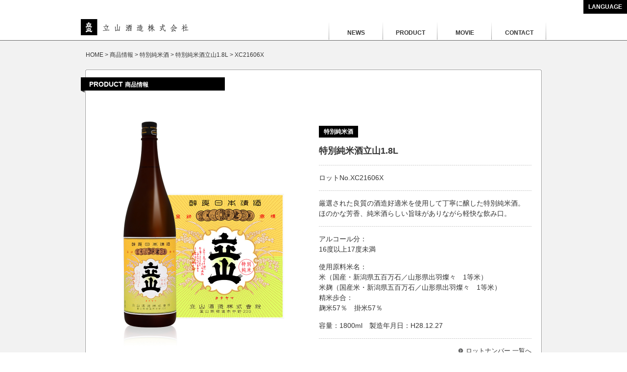

--- FILE ---
content_type: text/html; charset=UTF-8
request_url: https://www.sake-tateyama.com/product/xc21606x/
body_size: 5456
content:
<!DOCTYPE html PUBLIC "-//W3C//DTD XHTML 1.0 Transitional//EN" "http://www.w3.org/TR/xhtml1/DTD/xhtml1-transitional.dtd">
<html xmlns="http://www.w3.org/1999/xhtml" xml:lang="ja" lang="ja">
<head>
<meta http-equiv="Content-Type" content="text/html;charset=UTF-8" />
<meta name="viewport" content="width=1024px" />
<meta name="format-detection" content="telephone=no">
<meta name="SKYPE_TOOLBAR" content="SKYPE_TOOLBAR_PARSER_COMPATIBLE" />
<title>XC21606X | 立山酒造株式会社 TATEYAMA BREWING &#8211; Official Site &#8211;</title>
<link rel="stylesheet" href="https://www.sake-tateyama.com/wp-content/themes/sake-tateyama-com/style.css" type="text/css" />
<link rel="shortcut icon" href="https://www.sake-tateyama.com/wp-content/themes/sake-tateyama-com/img/tateyama_favicon.ico" />
<link rel="apple-touch-icon-precomposed" href="https://www.sake-tateyama.com/wp-content/themes/sake-tateyama-com/img/tateyama_sp_icon.png" />
<link rel="alternate" hreflang="ja" href="http://www.sake-tateyama.com/" />
<link rel="alternate" hreflang="en" href="http://www.sake-tateyama.com/en/" />
<link rel="alternate" hreflang="fr" href="http://www.sake-tateyama.com/fr/" />

<!-- All in One SEO Pack 2.3.4.2 by Michael Torbert of Semper Fi Web Design[-1,-1] -->
<link rel="author" href="https://plus.google.com/113672562508132953637/" />
<meta name="description" itemprop="description" content="アルコール分： 16度以上17度未満 使用原料米名： 米（国産・新潟県五百万石／山形県出羽燦々　1等米） 米麹（国産米・新潟県五百万石／山形県出羽燦々　1等米） 精米歩合： 麹米57％　掛米57％ 容量：1800ml　製造年月日：H28.12.27" />

<link rel="canonical" href="https://www.sake-tateyama.com/product/xc21606x/" />
<!-- /all in one seo pack -->
<link rel="alternate" type="application/rss+xml" title="立山酒造株式会社 TATEYAMA BREWING - Official Site - &raquo; XC21606X のコメントのフィード" href="https://www.sake-tateyama.com/product/xc21606x/feed/" />
<script type='text/javascript' src='https://ajax.googleapis.com/ajax/libs/jquery/1.8.1/jquery.min.js?ver=1.8.1'></script>
<link rel='https://api.w.org/' href='https://www.sake-tateyama.com/wp-json/' />
<link rel='prev' title='XA11706Y' href='https://www.sake-tateyama.com/product/xa11706y/' />
<link rel='next' title='XC21606Y' href='https://www.sake-tateyama.com/product/xc21606y/' />
<link rel='shortlink' href='https://www.sake-tateyama.com/?p=10346' />
<link rel="alternate" type="application/json+oembed" href="https://www.sake-tateyama.com/wp-json/oembed/1.0/embed?url=https%3A%2F%2Fwww.sake-tateyama.com%2Fproduct%2Fxc21606x%2F" />
<link rel="alternate" type="text/xml+oembed" href="https://www.sake-tateyama.com/wp-json/oembed/1.0/embed?url=https%3A%2F%2Fwww.sake-tateyama.com%2Fproduct%2Fxc21606x%2F&#038;format=xml" />
<link rel="alternate" media="handheld" type="text/html" href="https://www.sake-tateyama.com/product/xc21606x/" />
<script type="text/javascript">
var renderInvisibleReCaptcha = function() {

    for (var i = 0; i < document.forms.length; ++i) {
        var form = document.forms[i];
        var holder = form.querySelector('.inv-recaptcha-holder');

        if (null === holder) continue;
		holder.innerHTML = '';

         (function(frm){
			var cf7SubmitElm = frm.querySelector('.wpcf7-submit');
            var holderId = grecaptcha.render(holder,{
                'sitekey': '6Ld1-R0kAAAAAIqXTI98m6FWaMsjfhMfZECRgIbT', 'size': 'invisible', 'badge' : 'bottomright',
                'callback' : function (recaptchaToken) {
					if((null !== cf7SubmitElm) && (typeof jQuery != 'undefined')){jQuery(frm).submit();grecaptcha.reset(holderId);return;}
					 HTMLFormElement.prototype.submit.call(frm);
                },
                'expired-callback' : function(){grecaptcha.reset(holderId);}
            });

			if(null !== cf7SubmitElm && (typeof jQuery != 'undefined') ){
				jQuery(cf7SubmitElm).off('click').on('click', function(clickEvt){
					clickEvt.preventDefault();
					grecaptcha.execute(holderId);
				});
			}
			else
			{
				frm.onsubmit = function (evt){evt.preventDefault();grecaptcha.execute(holderId);};
			}


        })(form);
    }
};
</script><script src="https://www.google.com/recaptcha/api.js?onload=renderInvisibleReCaptcha&render=explicit" async defer></script><!-- Google tag (gtag.js) -->
<script async src="https://www.googletagmanager.com/gtag/js?id=G-5RD87EJ706"></script>
<script>
  window.dataLayer = window.dataLayer || [];
  function gtag(){dataLayer.push(arguments);}
  gtag('js', new Date());

  gtag('config', 'G-5RD87EJ706');
  gtag('config', 'UA-72578394-1');
</script>
<script type="text/javascript" src="https://www.sake-tateyama.com/wp-content/themes/sake-tateyama-com/js/scrolllink.js"></script>

</head>
<body class="single single-product postid-10346" style="-webkit-text-size-adjust:none">
<div id="container"><!-- footer.phpで閉じる-->

<noscript><div id="header-alert-main" class="text-small"><div id="header-alert-inner">JavaScriptが動作していないようです。一部の機能が正しく表示されません。<br />ブラウザー設定（ツール&gt;インターネットオプションなど）よりJavaScriptを有効にしてください。</div></div></noscript> 
<div class="clearfix">
<div class="header-menu-right text-small">
<div class="accordion">
<div class="ac-content">
<label for="ac-cap1">LANGUAGE</label>
<input id="ac-cap1" type="checkbox">
<div class="ac-cont">
<a href="https://www.sake-tateyama.com/">日本語</a>
<a href="https://www.sake-tateyama.com/en/">English</a>
<!--<a href="#">CHINESE (Traditional)</a>-->
</div>
<!--ac-content--></div>
<!--accordion--></div>
</div>
</div>

<!-- headerここから -->
<div id="header">

<div id="header-main">
<div id="header-inner" class="clearfix">
<!--ロゴとメニューここから-->
<div class="header-logo"><a href="https://www.sake-tateyama.com"><img src="https://www.sake-tateyama.com/wp-content/themes/sake-tateyama-com/img/header_tateyamabrewingX2.png" width="220" height="33" alt="立山酒造株式会社" /></a></div>

<div class="header-menu">
<div class="menu-headermenu-container">
<ul>
<li class="menu-item-45"><a href="https://www.sake-tateyama.com/news/">NEWS</a></li>
<li class="menu-item-46"><a href="https://www.sake-tateyama.com/product/">PRODUCT</a></li>
<li class="menu-item-49"><a href="https://www.sake-tateyama.com/movie/">MOVIE</a></li>
<li class="menu-item-48"><a href="https://www.sake-tateyama.com/contactus/">CONTACT</a></li>
</ul>
</div><!-- class=menu-headermenu-container-->
</div><!-- class=header-menu textnormal-->

<!--ロゴとメニューここまで-->
</div><!-- id=header-inner-->
</div><!-- id=header-main-->

<div class="grayline"><p>&nbsp;</p></div>

</div><!-- id=header-->
<!-- headerここまで -->
<div id="wrap">
<div id="bg-gray">

<div id="contetns930-center" class="padding-20">
<!--パンくずリストここから-->
<div class="breadcrumb text-small">
<!-- Breadcrumb NavXT 5.4.0 -->
<a title="立山酒造株式会社 TATEYAMA BREWING - Official Site -" href="https://www.sake-tateyama.com" class="home">HOME</a> &gt; <span property="itemListElement" typeof="ListItem"><a property="item" typeof="WebPage" title="商品情報" href="https://www.sake-tateyama.com/product/" class="post post-product-archive"><span property="name">商品情報</span></a><meta property="position" content="2"></span> &gt; <span property="itemListElement" typeof="ListItem"><a property="item" typeof="WebPage" title="特別純米酒" href="https://www.sake-tateyama.com/product_category/tokubetsujyunmai/" class="taxonomy product_category"><span property="name">特別純米酒</span></a><meta property="position" content="3"></span> &gt; <span property="itemListElement" typeof="ListItem"><a property="item" typeof="WebPage" title="特別純米酒立山1.8L" href="https://www.sake-tateyama.com/product_category/tj-tateyama1800/" class="taxonomy product_category"><span property="name">特別純米酒立山1.8L</span></a><meta property="position" content="4"></span> &gt; <span property="itemListElement" typeof="ListItem"><span property="name">XC21606X</span><meta property="position" content="5"></span></div>
<!--パンくずリストここまで-->
</div>

<div id="contetns950-center">
<div id="contens-window-942">
<div class="contents-window-942-top"><div class="tabtitle"><span class="text-normal">PRODUCT </span><span class="text-small">商品情報</span></div></div>
<div class="contens-window-942-bg">

<div class="space-margin-height-58"></div>

<div id="productmore-main">
<div id="contetns910-center" class="clearfix">

<!--商品写真ここから-->
<div class="productmore-left">

<img src="https://www.sake-tateyama.com/wp-content/themes/sake-tateyama-com/img/main_product-019-1X2.jpg" alt="特別純米酒立山1.8L" width="388" height="461" />
</div><!-- class=productmore-left -->
<!--商品写真ここまで-->

<!--商品情報ここから-->
<div class="productmore-right">

<div class="contetns434">

<p class="black-category-title-nomargin"><span class="black-category-name">特別純米酒</span></p>

<h2 class="text18 bold padding-top20">特別純米酒立山1.8L</h2>

<div class="dotline margin15"><p>&nbsp;</p></div>
<p class="text-normal">ロットNo.XC21606X</p>
<div class="dotline margin15"><p>&nbsp;</p></div>

<p class="text-normal">厳選された良質の酒造好適米を使用して丁寧に醸した特別純米酒。<br />
ほのかな芳香、純米酒らしい旨味がありながら軽快な飲み口。
</p>

<div class="dotline margin15"><p>&nbsp;</p></div>

<div class="contents-text">
<p>アルコール分：<br />
16度以上17度未満</p>
<p>使用原料米名：<br />
米（国産・新潟県五百万石／山形県出羽燦々　1等米）<br />
米麹（国産米・新潟県五百万石／山形県出羽燦々　1等米）<br />
精米歩合：<br />
麹米57％　掛米57％</p>
<p>容量：1800ml　製造年月日：H28.12.27</p>
</div>

<div class="dotline margin-bottom15"><p>&nbsp;</p></div>
<div class="right-text"><a href="https://www.sake-tateyama.com/product_category/tj-tateyama1800/" class="arrow">ロットナンバー 一覧へ</a></div>


</div><!-- class=contetns434 -->

</div><!-- class=qualitylist-left -->
<!--商品情報ここまで-->

</div><!-- id=contetns910-center -->
</div><!-- id=productmore-main -->

<div id="productmore-link">
<div id="contetns910-center">

<div class="lightgrayline890 margin15-23"><p>&nbsp;</p></div>

<p class="black-category-title-nomargin padding-bottom24"><span class="black-category-name">特別純米酒</span></p>

<div class="product-link-area clearfix">

<!--パーツここから-->
<div class="product-link-left">
<a href="https://www.sake-tateyama.com/product_category/tj-tateyama1800/">
<div class="product-link-waku">
<div class="product-link-image"><img src="https://www.sake-tateyama.com/wp-content/uploads/2016/11/product-019x2.png" width="187" height="212" /></div>
<p class="product-link-name">特別純米酒立山1.8L</p>
</div><!-- class=product-link-waku -->
</a>
</div><!-- class=product-link-left -->
<!--パーツここまで-->
<!--パーツここから-->
<div class="product-link-left">
<a href="https://www.sake-tateyama.com/product_category/tj-tateyama720/">
<div class="product-link-waku">
<div class="product-link-image"><img src="https://www.sake-tateyama.com/wp-content/uploads/2016/11/product-020x2.png" width="187" height="212" /></div>
<p class="product-link-name">特別純米酒立山720ml</p>
</div><!-- class=product-link-waku -->
</a>
</div><!-- class=product-link-left -->
<!--パーツここまで-->
<!--パーツここから-->
<div class="product-link-left">
<a href="https://www.sake-tateyama.com/product_category/tj-tateyama300/">
<div class="product-link-waku">
<div class="product-link-image"><img src="https://www.sake-tateyama.com/wp-content/uploads/2016/11/product-021x2.png" width="187" height="212" /></div>
<p class="product-link-name">特別純米酒立山300ml</p>
</div><!-- class=product-link-waku -->
</a>
</div><!-- class=product-link-left -->
<!--パーツここまで-->
<!--パーツここから-->
<div class="product-link-left">
<a href="https://www.sake-tateyama.com/product_category/namachozo-tj-tateyama1800/">
<div class="product-link-waku">
<div class="product-link-image"><img src="https://www.sake-tateyama.com/wp-content/uploads/2017/06/product-022x2.png" width="187" height="212" /></div>
<p class="product-link-name">生貯蔵特別純米酒立山1.8L</p>
</div><!-- class=product-link-waku -->
</a>
</div><!-- class=product-link-left -->
<!--パーツここまで-->
<!--パーツここから-->
<div class="product-link-left">
<a href="https://www.sake-tateyama.com/product_category/namachozo-tj-tateyama720/">
<div class="product-link-waku">
<div class="product-link-image"><img src="https://www.sake-tateyama.com/wp-content/uploads/2017/06/product-023x2.png" width="187" height="212" /></div>
<p class="product-link-name">生貯蔵特別純米酒立山720ml</p>
</div><!-- class=product-link-waku -->
</a>
</div><!-- class=product-link-left -->
<!--パーツここまで-->
<!--パーツここから-->
<div class="product-link-left">
<a href="https://www.sake-tateyama.com/product_category/nigorizake-tj-tateyama1800/">
<div class="product-link-waku">
<div class="product-link-image"><img src="https://www.sake-tateyama.com/wp-content/uploads/2016/11/product-024x2.png" width="187" height="212" /></div>
<p class="product-link-name">にごり酒特別純米酒立山1.8L</p>
</div><!-- class=product-link-waku -->
</a>
</div><!-- class=product-link-left -->
<!--パーツここまで-->
<!--パーツここから-->
<div class="product-link-left">
<a href="https://www.sake-tateyama.com/product_category/nigorizake-tj-tateyama720/">
<div class="product-link-waku">
<div class="product-link-image"><img src="https://www.sake-tateyama.com/wp-content/uploads/2016/11/product-025x2.png" width="187" height="212" /></div>
<p class="product-link-name">にごり酒特別純米酒立山720ml</p>
</div><!-- class=product-link-waku -->
</a>
</div><!-- class=product-link-left -->
<!--パーツここまで-->
<!--パーツここから-->
<div class="product-link-left">
<a href="https://www.sake-tateyama.com/product_category/tateyama-unfiltered-tjg1800/">
<div class="product-link-waku">
<div class="product-link-image"><img src="https://www.sake-tateyama.com/wp-content/uploads/2017/02/product-026x2.png" width="187" height="212" /></div>
<p class="product-link-name">立山無濾過特別純米生原酒1.8L</p>
</div><!-- class=product-link-waku -->
</a>
</div><!-- class=product-link-left -->
<!--パーツここまで-->
<!--パーツここから-->
<div class="product-link-left">
<a href="https://www.sake-tateyama.com/product_category/tateyama-unfiltered-tjg720/">
<div class="product-link-waku">
<div class="product-link-image"><img src="https://www.sake-tateyama.com/wp-content/uploads/2017/02/product-027x2.png" width="187" height="212" /></div>
<p class="product-link-name">立山無濾過特別純米生原酒720ml</p>
</div><!-- class=product-link-waku -->
</a>
</div><!-- class=product-link-left -->
<!--パーツここまで-->

</div><!-- class=product-link-area -->

</div><!-- id=contetns910-center -->
</div><!-- id=productmore-link -->


</div><!-- id=contens-window-942-bg -->
<div class="contents-window-942-bottom">&nbsp;</div>

</div><!-- id=contens-window-942 -->
</div><!-- id=contetns950-center -->


</div><!-- id=bg-gray -->

</div><!-- id=wrap -->

<div id="footer-gotopagetop-area">
<div id="footer-934-center">

<div class="clearfix">
<p class="backtotop text-ssmall floot-right"><a href="#container">GO TO PAGE TOP</a></p>
</div>

</div><!--id=footer-934-center-->
</div><!--id=footer-gotopagetop-area-->

<!-- フッターメニューここから -->
<div id="footer-934-center" class="clearfix">
<div class="menu-footermenu-container"><ul id="menu-footermenu" class="menu"><li id="menu-item-8180" class="menu-home menu-item menu-item-type-custom menu-item-object-custom menu-item-home menu-item-8180"><a href="https://www.sake-tateyama.com/">ホーム</a></li>
<li id="menu-item-8183" class="menu-news menu-item menu-item-type-custom menu-item-object-custom menu-item-8183"><a href="https://www.sake-tateyama.com/news/">新着情報</a></li>
<li id="menu-item-8181" class="menu-product menu-item menu-item-type-custom menu-item-object-custom menu-item-8181"><a href="https://www.sake-tateyama.com/product/">商品情報</a></li>
<li id="menu-item-9148" class="menu-movie menu-item menu-item-type-custom menu-item-object-custom menu-item-9148"><a href="https://www.sake-tateyama.com/movie/">動画</a></li>
<li id="menu-item-9818" class="menu-contact menu-item menu-item-type-post_type menu-item-object-page menu-item-9818"><a href="https://www.sake-tateyama.com/contactus/">お問い合わせ</a></li>
<li id="menu-item-9819" class="menu-privacypolicy menu-item menu-item-type-post_type menu-item-object-page menu-item-9819"><a href="https://www.sake-tateyama.com/privacy-policy/">個人情報保護方針</a></li>
<li id="menu-item-9820" class="menu-regulations menu-item menu-item-type-post_type menu-item-object-page menu-item-9820"><a href="https://www.sake-tateyama.com/regulations/">利用規約</a></li>
</ul></div></div><!--id=footer-934-center-->
<!-- フッターメニューここまで -->

<!-- フッターメニューサブカテゴリーここから -->
<div id="menu-footer-sub-menu" class="clearfix">

<div class="footer-sub-menu-01-185">&nbsp;</div>
<div class="footer-sub-menu-02-210">
<div class="menu-footersubmenu01-container"><ul id="menu-footersubmenu01" class="menu"><li id="menu-item-8184" class="menu-item menu-item-type-taxonomy menu-item-object-product_category menu-item-8184"><a href="https://www.sake-tateyama.com/product_category/daiginjyou/">大吟醸</a></li>
<li id="menu-item-9142" class="menu-item menu-item-type-taxonomy menu-item-object-product_category menu-item-9142"><a href="https://www.sake-tateyama.com/product_category/jyunmaidaiginjyou/">純米大吟醸</a></li>
<li id="menu-item-9143" class="menu-item menu-item-type-taxonomy menu-item-object-product_category menu-item-9143"><a href="https://www.sake-tateyama.com/product_category/ginjyou/">吟醸</a></li>
<li id="menu-item-9144" class="menu-item menu-item-type-taxonomy menu-item-object-product_category menu-item-9144"><a href="https://www.sake-tateyama.com/product_category/jyunmaiginjyou-moto/">純米吟醸</a></li>
<li id="menu-item-9145" class="menu-item menu-item-type-taxonomy menu-item-object-product_category current-product-ancestor current-menu-parent current-product-parent menu-item-9145"><a href="https://www.sake-tateyama.com/product_category/tokubetsujyunmai/">特別純米酒</a></li>
<li id="menu-item-9138" class="menu-item menu-item-type-taxonomy menu-item-object-product_category menu-item-9138"><a href="https://www.sake-tateyama.com/product_category/tokubetsuhonjyouzou/">特別本醸造</a></li>
<li id="menu-item-9139" class="menu-item menu-item-type-taxonomy menu-item-object-product_category menu-item-9139"><a href="https://www.sake-tateyama.com/product_category/honjyouzou/">本醸造</a></li>
<li id="menu-item-9141" class="menu-item menu-item-type-taxonomy menu-item-object-product_category menu-item-9141"><a href="https://www.sake-tateyama.com/product_category/ume/">梅酒</a></li>
</ul></div></div>
<div class="footer-sub-menu-03-75">&nbsp;</div>
<div class="footer-sub-menu-04-125"></div>

<div class="footer-sub-menu-05-335">&nbsp;</div>

</div><!--id=menu-footer-sub-menu-->
<!-- フッターメニューサブカテゴリーここまで -->

<!-- フッター情報ここから -->
<div id="footer-934-center">

<div class="footer-company-area clearfix">

<div class="fca-left">
<div class="fca-left-inner">
<div class="footer-logo"><img src="https://www.sake-tateyama.com/wp-content/themes/sake-tateyama-com/img/header_tateyamabrewingX2.png" width="220" height="33" alt="立山酒造株式会社" /></div>
<p class="footer-infotext text-small">
〒939-1322　富山県砺波市中野217<br />
TEL：0763-33-3330　FAX：0763-33-3585<br />
https://www.sake-tateyama.com</p>
</div>
</div>

<div class="fca-right">
<div class="fca-right-inner">
<!-- フッターQRコードここから -->
<div id="footer-qr-area" class="clearfix">
<div class="footer-qr-left"></div>
<div class="footer-qr-right text-small"><p class="footer-qr-mobiletext"><span class="bold">Mobile Site</span><br />
https://www.sake-tateyama.com<br />
スマートフォン・携帯電話からも閲覧可能です。</p></div>
</div><!--id=footer-qr-area-->
<!-- フッターQRコードここまで -->
</div>
</div>

</div><!--footer-company-area clearfix-->
</div><!--id=footer-934-center-->
<!-- フッター情報ここまで -->

<div id="footer-copyright" class="text-small">COPYRIGHT(C)2026 TATEYAMA BREWING CO. All rights reserved.</div>

</div><!--id=container-->
<script type='text/javascript' src='https://www.sake-tateyama.com/wp-includes/js/wp-embed.min.js?ver=4.4.3'></script>
<!--wp必須項目-->
</body>
</html>

--- FILE ---
content_type: text/css
request_url: https://www.sake-tateyama.com/wp-content/themes/sake-tateyama-com/style.css
body_size: 161
content:
/*
Theme Name: 立山酒造　生産履歴
Description: 立山酒造　生産履歴　オリジナルテーマ
Author: CHERRY MANSION INC.
*/

@import "basic.css";
@import "common.css";
@import "main.css";
@import "smoothDivScroll.css";
@import "responsiveslides.css";


--- FILE ---
content_type: text/css
request_url: https://www.sake-tateyama.com/wp-content/themes/sake-tateyama-com/basic.css
body_size: 1758
content:
/* ------------------------------------------------------------

	Basic

------------------------------------------------------------ */

body	{
	background-color: #ffffff;
	color:#333333;
	margin: 0;
	padding: 0;
}

body, h1, h2, h3, h4, h5, h6, pre, li, dt, dd, th, td, p {
	font: 13px Helvetica, "メイリオ", Meiryo, "ヒラギノ角ゴ Pro W3", "Hiragino Kaku Gothic Pro", Osaka, "ＭＳ Ｐゴシック", "MS PGothic", sans-serif;
	*font-size: small; /* Win IE7およびWin IE6標準準拠モード向け */
	*font: x-small; /* Win IE 5-5.5､6(後方互換モード)向け */
	line-height: 1.5;
}


table {
    font-size:inherit;
    font:100%;
}

#bg-gray {
	margin: 0;
	padding: 0;
	background-color: #f2f2f2;
}

/* ========= テキスト関連 ========= */
.text-big { font-size:123.1%; }
.text-normal { font-size:108%; }
.text-small { font-size:93%; }
.text-ssmall { font-size:77%; }

/* == Android Chorome用適用 == */
.text-normal { max-height: 100%; }
.text-small { max-height: 100%; }
.formtext { max-height: 100%; }


.text0 { font-size:0; }
.text10 { font-size:77%; }
.text11 { font-size:85%; }
.text12 { font-size:93%; }
.text13 { font-size:100%; }
.text14 { font-size:108%; }
.text15 { font-size:116%; }
.text16 { font-size:123.1%; }
.text17 { font-size:131%; }
.text18 { font-size:138.5%; }
.text19 { font-size:146.5%; }
.text20 { font-size:153.9%; }
.text21 { font-size:161.6%; }
.text22 { font-size:167%; }
.text23 { font-size:174%; }
.text24 { font-size:182%; }
.text25 { font-size:189%; }
.text26 { font-size:197%; }

.text14-z { font-size: 14px!important ; }

.text000 { color:#000000}
.text333 { color:#333333}
.text999 { color: #999999}
.textccc { color: #cccccc}
.textfff { color:#ffffff}
.texta49674 { color:#a49674}
.text-green { color:#88a825}
.textcc3300 { color:#cc3300}
.text-pink { color:#ff3366}

p {
	margin: 0;
	padding: 0;
}

.line-height0 {
	line-height: 0;
}

.bold {
	font-weight: bold;
}

.right-text {
	text-align: right;
}

.floot-right {
	float: right;
}

.center-text {
	text-align: center;
}

.aligncenter {/*管理画面の画像をセンタリング*/
	margin: 0 auto;
}

.alignright {/*管理画面の画像を右寄せ*/
	margin-left:auto;
}

.displaynone {
	display:none;
}

h1.catchcopy {
	display:none;
}

h2 {
	margin: 0;
	padding: 0;
	font-weight: normal;
}

h3 {
	margin: 0;
	padding: 0;
	font-weight: normal;
}


img {
	margin: 0;
	padding: 0;
	border: 0;
	vertical-align:bottom;
}

#makeMeScrollable img {
	vertical-align:baseline;
}

img.img-textbottom {
	vertical-align: text-bottom;
	padding: 20px 10px 0 0;
}

.block {
	display: block;
}


#container	{
	margin: 0;
	padding: 0;
}


/* ========= Marginコントロール ========= */
.margin5-15 {
	margin: 5px 0 15px 0!important ;
}

.margin0-15 {
	margin: 0 0 15px 0!important ;
}

.margin10 {
	margin: 10px 0!important ;
}

.margin15 {
	margin: 15px 0!important ;
}

.margin-bottom10 {
	margin-bottom: 10px!important ;
}

.margin-bottom15 {
	margin-bottom: 15px!important ;
}

.margin15-23 {
	margin: 15px 0 23px 0!important ;
}

.margin25-23 {
	margin: 25px 0 23px 0!important ;
}


.padding-5 {
	margin: 0;
	padding: 5px 0!important ;
}

.padding-20 {
	margin: 0;
	padding: 20px 0!important ;
}

.padding-20-40 {
	margin: 0;
	padding: 20px 0 40px 0!important ;
}

.padding-50-30 {
	margin: 0;
	padding: 50px 0 30px 0!important ;
}

.padding-10-20 {
	margin: 0;
	padding: 10px 0 20px 0!important ;
}

.padding-textmidashi {
	margin: 0;
	padding: 20px 0 0 10px!important ;
}

.padding-left5 {
	margin: 0;
	padding-left: 5px!important ;
}

.padding-left10 {
	margin: 0;
	padding-left: 10px!important ;
}

.padding-right22 {
	margin: 0;
	padding-right: 22px!important ;
}

.padding-right23 {
	margin: 0;
	padding-right: 23px!important ;
}

.padding-right30 {
	margin: 0;
	padding-right: 30px!important ;
}

.padding-top10 {
	margin: 0;
	padding-top: 10px!important ;
}

.padding-top15 {
	margin: 0;
	padding-top: 15px!important ;
}

.padding-top18 {
	margin: 0;
	padding-top: 18px!important ;
}

.padding-top20 {
	margin: 0;
	padding-top: 20px!important ;
}

.padding-bottom2 {
	margin: 0;
	padding-bottom: 2px!important ;
}

.padding-bottom20 {
	margin: 0;
	padding-bottom: 20px!important ;
}

.padding-bottom24 {
	margin: 0;
	padding-bottom: 24px!important ;
}

.padding-bottom30 {
	margin: 0;
	padding-bottom: 30px!important ;
}

.padding-bottom35 {
	margin: 0;
	padding-bottom: 35px!important ;
}

.padding-bottom40 {
	margin: 0;
	padding-bottom: 40px!important ;
}

.padding-bottom45 {
	margin: 0;
	padding-bottom: 45px!important ;
}



/* ========= Spacer 調整用 ========= */

.space-margin-height-10 {
	margin:auto;
	padding: 0 0 10px 0;
	visibility: hidden;
}

.space-margin-height-22 {
	margin:auto;
	padding: 0 0 22px 0;
	visibility: hidden;
}

.space-margin-height-29 {
	margin:auto;
	padding: 0 0 29px 0;
	visibility: hidden;
}

.space-margin-height-58 {
	margin:auto;
	padding: 0 0 58px 0;
	visibility: hidden;
}

.space-margin-15 {
	margin:auto;
	padding: 0 15px 0 0;
	visibility: hidden;
}

/* ========= Line ========= */

.grayline {
	background:url(img/gray_line.gif) repeat-x;
	height: 1px;
}

.dotline {
	background:url(img/dot_line.gif) repeat-x;
	height: 1px;
}

.lightgrayline {
	background:url(img/lightgray_line.gif) repeat-x;
	height: 1px;
}

.lightgrayline890 {
	background:url(img/lightgray_line.gif) repeat-x;
	width: 890px;
	height: 1px;
}


/* ------------------------------------------------------------

	Link

------------------------------------------------------------ */

a:link, a:visited {
	color: #333333;
	text-decoration: none;
	outline: none;
}

a:hover, a:active, a:focus {
	color: #666666;
	text-decoration: none;
}


/* ------------------------------------------------------------

	Clearfix

------------------------------------------------------------ */

/* new clearfix */
.clearfix:after {
	visibility: hidden;
	display: block;
	font-size: 0;
	content: " ";
	clear: both;
	height: 0;
	}
* html .clearfix             { zoom: 1; } /* IE6 */
*:first-child+html .clearfix { zoom: 1; } /* IE7 */

/* ------------------------------------------------------------

	iphone,ipadボタン類のリセット

------------------------------------------------------------ */
input[type="button"], input[type="submit"] {
	-webkit-appearance: none;
	border-radius: 0;
}

--- FILE ---
content_type: text/css
request_url: https://www.sake-tateyama.com/wp-content/themes/sake-tateyama-com/common.css
body_size: 2123
content:
/* ------------------------------------------------------------

	Header Alert

------------------------------------------------------------ */
#header-alert-main {
	margin: auto;
	padding: 10px 0;/*ヘッダーのマージン*/
	background-color:#000000;
}

#header-alert-inner {
	margin: auto;
	padding: 0;
	width: 950px;
	color: #ffffff;
}


/* ------------------------------------------------------------

	Header　ヘッダー

------------------------------------------------------------ */
#header {
	margin: auto;
	padding: 0;
}

#header-main {
	margin: auto;
	padding: 0;/*ヘッダーのマージン*/
}

#header-inner {
	margin: auto;
	padding: 0;
	width: 950px;
	height: 54px;
	line-height: 100%;
}

.header-logo {
	float: left;
	margin: 11px 0 0 0;
	padding: 0;
	width: 220px;
}

.header-menu {
	float: right;
	margin: 0;
	padding: 0;
	width: 730px;
	height: 54px;
	position:relative;
}


/* ------------------------------------------------------------

	Menu 共通

------------------------------------------------------------ */
.menu { font-size:108%; }




/* ------------------------------------------------------------

	Header Common Menu

------------------------------------------------------------ */
.menu-headermenu-container {
	margin: 0;
	padding: 0;
	float:right;
}


#header-inner .header-menu ul {
	margin: 0; 
	padding: 0; 
	list-style: none;
}

.header-menu li {
	margin: 0;
	padding: 0; 
	float: left;
	width: 111px;
	height: 54px;
	font-size: 93%;
}

.header-menu li a {
	margin: 0;
	padding: 30px 0 0 0;
	display: block; 
	background: url(img/header_menuline_r.gif) no-repeat;
	border: 0px;
	width: 111px;
	height: 24px;
	text-align: center;
	font-weight:bold;
}

.header-menu li.menu-item-45 a {
	margin: 0;
	padding: 30px 0 0 0;
	display: block; 
	background: url(img/header_menuline_lr.gif) no-repeat;
	border: 0px;
	width: 111px;
	height: 24px;
	text-align: center;
	font-weight:bold;
}


/* ------------------------------------------------------------

	ヘッダー多言語切り替えリンク

------------------------------------------------------------ */

.header-menu-left {
	float:left;
}

.header-menu-right {
	float:right;
}


.accordion {
	margin: 0 auto;
}

.accordion .ac-content {
	margin: 0;
}

.accordion input {
	display: none;
}

.accordion label {
	display: block;
	cursor: pointer;
	float:right;
	text-align: right;
	background-color:#000;
	padding: 5px 10px;
	color: #FFF;
	font-weight:bold;
}

.accordion label:hover {
	background-color:#999;
}

.accordion .ac-cont {
	transition: 0.5s;
	height: 0;
	overflow: hidden;
	display: block;
	float:right;
	padding: 5px 10px 2px 10px;
}

.accordion input:checked + .ac-cont {
	height: auto;
}

.ac-cont a {
	padding: 0 10px;
}


/* ------------------------------------------------------------

	Contents

------------------------------------------------------------ */

#wrap {
	margin: 0 auto;
	padding: 0;
}

#contetns950-center {
	width: 950px;
	margin: 0 auto;
	padding: 0 0 10px 0;/*コンテンツ下マージン*/
}

#contetns930-center {
	width: 930px;
	margin: 0 auto;
	padding: 0;
}

#contetns910-center {
	width: 910px;
	margin: 0;
	padding: 0;
	overflow: hidden;
}

#contetns890 {
	width: 890px;
	margin: 0;
	padding: 0;
	overflow: hidden;
}

.contetns850-center {
	width: 850px;
	margin: 0 auto;
	padding: 0;
	overflow: hidden;
}

.contents780-center {
	width: 780px;
	margin: 0 auto;
	padding: 0;
}

.contents600-center {
	width: 600px;
	margin: 0 auto;
	padding: 0;
}

.contetns434 {
	width: 434px;
	margin: 0;
	padding: 0;
}


/* ------------------------------------------------------------

	SEE ALLボタン

------------------------------------------------------------ */
.seeall-btn a {
	margin: 0 0 0 auto;
	padding: 0;
	display: block;
	width: 75px;
	height: 23px;
	background: url(img/see_all_button.gif) no-repeat left top;
	outline: none;
}

.seeall-btn a:hover {
	background-position: left bottom;
}


@media only screen and  
    (-webkit-min-device-pixel-ratio: 2) {
	.seeall-btn a {
	margin: 0 0 0 auto;
	padding: 0;
	display: block;
	width: 75px;
	height: 23px;
	background: url(img/see_all_button_off_X2.gif) no-repeat left top;
	-webkit-background-size: 75px 23px;
	outline: none;
	}
}

@media only screen and  
    (-webkit-min-device-pixel-ratio: 2) {
	.seeall-btn a:hover {
	margin: 0 0 0 auto;
	padding: 0;
	display: block;
	width: 75px;
	height: 23px;
	background: url(img/see_all_button_off_X2.gif) no-repeat left top;
	-webkit-background-size: 75px 23px;
	outline: none;
	}
}



.btn { /* ロールオーバー用テキスト非表示 */
	display: none;
}

/* ========= ▲アイコン ========= */

.arrow {
    padding: 0 0 0 17px;
	background:url(img/circle_arrow_icon.gif) no-repeat left center;
}


@media only screen and  
    (-webkit-min-device-pixel-ratio: 2) {
	.arrow {
    padding: 0 0 0 17px;
	background:url(img/circle_arrow_iconX2.gif) no-repeat left center;
	-webkit-background-size: 13px 13px;
	outline: none;
}
}

.arrow_off {
    padding: 0 0 0 17px;
	background:url(img/circle_arrow_off_icon.gif) no-repeat left center;
}

@media only screen and  
    (-webkit-min-device-pixel-ratio: 2) {
	.arrow_off {
    padding: 0 0 0 17px;
	background:url(img/circle_arrow_off_iconX2.gif) no-repeat left center;
	-webkit-background-size: 13px 13px;
	outline: none;
}
}

/* ------------------------------------------------------------

	Footer フッター

------------------------------------------------------------ */
#footer-gotopagetop-area {
	margin: 0 auto;
	padding: 60px 0 0 0;
	background-color: #f2f2f2;
}

#footer-934-center {
	margin: 0 auto;
	padding: 0;
	width:934px;
}

.backtotop {
	margin: 0;
	padding: 0;
	width: 133px;
	height: 28px;
	display: block;
	background-color:#ffffff;
	background:url(img/backtotop.gif) no-repeat;
}

@media only screen and  
    (-webkit-min-device-pixel-ratio: 2) {
	.backtotop {
	margin: 0;
	padding: 0;
	width: 133px;
	height: 28px;
	display: block;
	background-color:#ffffff;
	background:url(img/backtotopX2.gif) no-repeat;
	-webkit-background-size: 133px 28px;
	outline: none;
	}
}

.backtotop a:link, .backtotop a:visited {
	margin: 0;
	padding: 9px 0 0 12px;
	display: block;
	color: #999999;
}

.backtotop a:hover, .backtotop a:active, .backtotop a:focus{
	color: #333333;
}

/* ========= 2020_08ここから========= */

/* ========= フッター会社情報部分========= */
.footer-company-area {
	margin: 0 auto;
	padding: 50px 0 0 0;
	width: 690px;
}

.fca-left {
	float: left;
	margin: 0;
	padding: 0;
	width: 290px;
	background: url(img/footer_lengthline.gif) repeat-y right;
}

.fca-right {
	float: right;
	margin: 0;
	padding: 0;
	width: 400px;
}

.fca-left-inner {
	float: right;
	padding: 0 48px 0 0;
}

.fca-right-inner {
	margin: 0;
	padding: 0 0 0 48px;
}
/* ========= 2020_08ここまで========= */

/* ========= フッターメニュー ========= */
#menu-footermenu {
	margin: 0 auto;
	padding: 30px 0 0 0;
	width:934px;
}

#menu-footermenu ul {
	list-style: none;
	margin: 0;
	padding: 0;
}

#menu-footermenu li {
	display: inline;
	float: left;
}

#menu-footermenu li a {
	display: inline;
	margin: 0;
    padding: 0 0 0 18px;
	line-height: 1.0;
	background:url(img/arrow_icon666.gif) no-repeat left center;
	font-size:93%;
}

@media only screen and  
    (-webkit-min-device-pixel-ratio: 2) {
	#menu-footermenu li a {
	display: inline;
	margin: 0;
    padding: 0 0 0 18px;
	line-height: 1.0;
	background:url(img/arrow_icon666X2.gif) no-repeat left center;
	-webkit-background-size: 5px 8px;
	outline: none;
	font-size:93%;
}
}


/* ========= フッターメニュー（footermenu） ========= */
#menu-footermenu .menu-home {
	width: 100px;
}

#menu-footermenu .menu-news {
	width: 115px;
}

#menu-footermenu .menu-product {
	width: 260px;
}

#menu-footermenu .menu-movie {
	width: 95px;
}

#menu-footermenu .menu-quality {
	width: 125px;
}

#menu-footermenu .menu-contact {
	width: 135px;
}

#menu-footermenu .menu-privacypolicy {
	width: 155px;
}

#menu-footermenu .menu-regulations {
	width: 70px;
}


/* ========= フッターサブメニュー ========= */
#menu-footer-sub-menu {
	margin: 0 auto;
	padding: 15px 0 20px 0;
	width: 934px;
}

#menu-footer-sub-menu ul {
	list-style: none;
	margin: 0;
	padding: 0;
}

#menu-footer-sub-menu li {
	margin: 0;
	padding: 5px 0;
	display: inline;
	float: left;
	width:120px;
}


#menu-footer-sub-menu li a {
	display: inline;
	margin: 0;
    padding: 0 0 0 18px;
	line-height: 1.0;
	background:url(img/arrow_icon.gif) no-repeat left center;
	font-size:93%;
}

@media only screen and  
    (-webkit-min-device-pixel-ratio: 2) {
	#menu-footer-sub-menu li a {
	display: inline;
	margin: 0;
    padding: 0 0 0 18px;
	line-height: 1.0;
	background:url(img/arrow_iconX2.gif) no-repeat left center;
	-webkit-background-size: 5px 8px;
	outline: none;
	font-size:93%;
}
}



#footer-illust-area {
	background-image:url(img/footer_illust.gif);
	background-repeat: no-repeat;
	margin: 0 auto;
	padding: 0;
	width: 684px;
	height: 270px;
}

@media screen and (-webkit-min-device-pixel-ratio:1.5),(min-resolution: 1.5dppx){
	#footer-illust-area {
	background-repeat: no-repeat;
	margin: 0 auto;
	padding: 0;
	background:url(img/footer_illustX2.gif) no-repeat;
	-webkit-background-size: 684px 270px;
	outline: none;
	width: 684px;
	height: 270px;
}
}

.footer-info {
	margin: 0;
	padding: 120px 0 0 70px;
	width: 290px;
}

.footer-logo {
	text-align: right;
	margin: 0;
	padding: 0 0 10px 0;
}

.footer-infotext {
	text-align: right;
}

#footer-qr-area {
	margin: 0 auto;
	padding: 7px 0 0 0;
	width: 400px;
}

.footer-qr-left {
	float: left;
	background-image:url(img/mobileqr.gif);
	background-repeat: no-repeat;
	margin: 0 auto;
	padding: 0;
	width: 82px;
	height: 82px;
}

@media only screen and  
    (-webkit-min-device-pixel-ratio: 2) {
	.footer-qr-left {
	float: left;
	background-image:url(img/mobileqrX2.gif);
	background-repeat: no-repeat;
	margin: 0 auto;
	padding: 0;
	-webkit-background-size: 82px 82px;
	outline: none;
}
}


.footer-qr-right {
	float: right;
	width: 318px;
	height: 82px;
	margin: 0;
	padding: 0;
}

.footer-qr-mobiletext {
	margin: 0;
	padding: 12px 0 0 10px;
}

#footer-copyright {
	margin: 0 auto;
	padding: 35px 0;
	text-align:center;
}

.footer-sub-menu-01-185 {
	width: 215px;
	float: left;
}

.footer-sub-menu-02-210 {
	width: 260px;
	float: left;
}

.footer-sub-menu-03-75 {
	width: 95px;
	float: left;
}

.footer-sub-menu-04-125 {
	width: 0px;
	float: left;
}

.footer-sub-menu-05-335 {
	width: 360px;
	float: left;
}

--- FILE ---
content_type: text/css
request_url: https://www.sake-tateyama.com/wp-content/themes/sake-tateyama-com/main.css
body_size: 5496
content:
/* ------------------------------------------------------------

	RECRUITページ（2020/8）

------------------------------------------------------------ */

/* ========= 追加アイコン ========= */
#news-area .title {
    padding: 0 0 1px 17px;
	background:url(img/icon_gray.gif) no-repeat left center;
	font-weight:bold;
}


@media only screen and  
    (-webkit-min-device-pixel-ratio: 2) {	
#news-area  .title {
    padding: 0 0 1px 17px;
	background:url(img/icon_grayX2.gif) no-repeat left center;
	-webkit-background-size: 13px 13px;
	outline: none;
	font-weight:bold;
}
	}

/* ------------------------------------------------------------

	HOMEページ

------------------------------------------------------------ */
#slider {
    margin:0 auto;
    padding:0;
    width: 100%;
}

#slider img {
    margin:0 auto;
    padding:0;
    width: 100%;
}


/* ------------------------------------------------------------

	HOMEページ　メインビジュアル下カテゴリーメニュー

------------------------------------------------------------ */

#makeMeScrollable {
	width:100%;
	height: 210px;
	position: relative;
	border-style:none;
}
		
#makeMeScrollable div.scrollableArea img {
	position: relative;
	float: left;
	margin: 0;
	padding: 0;
	-webkit-user-select: none;
	-khtml-user-select: none;
	-moz-user-select: none;
	-o-user-select: none;
	user-select: none;
}

#makeMeScrollable a {
	display: block;
	float: left;
	margin: 0;
	padding: 0;
}


/* ------------------------------------------------------------

	HOMEページ　各ウィンドウタイトル部分

------------------------------------------------------------ */

.tabtitle {
	margin: 0;
	padding: 23px 0 0 17px;
	color:#ffffff;
	font-weight: bold;
	line-height: 1.2;
}


/* ------------------------------------------------------------

	HOMEページ　左右コンテンツ

------------------------------------------------------------ */


#contens-left-window-702 {
	float: left;
	width: 702px;
	margin: 0;
	padding: 0;
}


#contens-right-window-248 {
	float: right;
	width: 248px;
	margin: 0;
	padding: 0;
}

#contens-window-942 {
	width: 942px;
	margin: 0;
	padding: 0;
}

#contens-window-702 {
	width: 702px;
	margin: 0;
	padding: 0;
}

#contens-window-248 {
	margin: 0;
	padding: 0 0 0 10px;
}


/* ========= NEWS 新着情報ウィンドウ ========= */
.contents-window-702-top {
	background-image:url(img/window-702-top.gif);
	background-repeat: no-repeat;
	margin: 0;
	padding: 0;
	width: 702px;
	height: 49px;
}

@media only screen and  
    (-webkit-min-device-pixel-ratio: 2) {
	.contents-window-702-top {
		background: url(img/window-702-topX2.gif) no-repeat 50% 0;
		-webkit-background-size: 702px 49px;
	}
}

.contens-window-702-bg-131 {
	background-image:url(img/window-702-bg.gif);
	background-repeat: repeat-y;
	margin: 0;
	padding: 0;/*タイトルタブと文字のマージン*/
	width: 702px;
	min-height: 131px;
	_height: 131px;/*IE6*/
}

@media only screen and  
    (-webkit-min-device-pixel-ratio: 2) {
	.contens-window-702-bg-131 {
		background: url(img/window-702-bgX2.gif) repeat-y 50% 0;
		-webkit-background-size: 702px;
	}
}

.contens-window-702-bg-23 {
	background-image:url(img/window-702-bg.gif);
	background-repeat: repeat-y;
	margin: 0;
	padding: 0;/*タイトルタブと文字のマージン*/
	width: 702px;
	min-height: 23px;
	_height: 23px;/*IE6*/
}

@media only screen and  
    (-webkit-min-device-pixel-ratio: 2) {
	.contens-window-702-bg-23 {
		background: url(img/window-702-bgX2.gif) repeat-y 50% 0;
		-webkit-background-size: 702px;
	}
}

.contents-window-702-bottom {
	background-image:url(img/window-702-bottom.gif);
	background-repeat: no-repeat;
	margin: 0;
	padding: 0;
	width: 702px;
	height: 22px;
}

@media only screen and  
    (-webkit-min-device-pixel-ratio: 2) {
	.contents-window-702-bottom {
		background: url(img/window-702-bottomX2.gif) no-repeat 50% 0;
		-webkit-background-size: 702px 22px;
	}
}


/* ========= NEWS内容 ========= */
.contetns-650 {
	width: 650px;
	margin: 0;
	padding:0 0 10px 0;
}

/* ========= NEWS内容の左右2段組 ========= */
#newstop-area {
	margin: 0;
	padding:0 0 0 30px;
}

#news-area {
	margin: 0;
	padding:0 0 66px 30px;
}

.news-left {
	float: left;
	width: 100px;
	margin: 0;
	padding: 0;
}

.news-right {
	float: right;
	width: 550px;
	margin: 0;
	padding: 0;
}



/* ========= LOT NUMBER SEARCH ロットナンバー検索ウィンドウ ========= */
.contents-window-230-top {
	background-image:url(img/window-230-top.gif);
	background-repeat: no-repeat;
	margin: 0;
	padding: 0;
	width: 230px;
	height: 66px;
}

@media only screen and  
    (-webkit-min-device-pixel-ratio: 2) {
	.contents-window-230-top {
		background: url(img/window-230-topX2.gif) no-repeat 50% 0;
		-webkit-background-size: 230px 66px;
	}
}

.contents-window-230-short-top {
	background-image:url(img/window-230-short-top.gif);
	background-repeat: no-repeat;
	margin: 0;
	padding: 0;
	width: 230px;
	height: 49px;
}

@media only screen and  
    (-webkit-min-device-pixel-ratio: 2) {
	.contents-window-230-short-top {
		background: url(img/window-230-short-topX2.gif) no-repeat 50% 0;
		-webkit-background-size: 230px 49px;
	}
}


.contens-window-230-bg {
	background-image:url(img/window-230-bg.gif);
	background-repeat: repeat-y;
	margin: 0;
	padding: 0;/*タイトルタブと文字のマージン*/
	width: 230px;
	min-height: 137px;
	_height: 137px;/*IE6*/
}

@media only screen and  
    (-webkit-min-device-pixel-ratio: 2) {
	.contens-window-230-bg {
		background: url(img/window-230-bgX2.gif) repeat-y 50% 0;
		-webkit-background-size: 230px;
	}
}

.contens-window-230-free-bg {
	background-image:url(img/window-230-bg.gif);
	background-repeat: repeat-y;
	margin: 0;
	padding: 0;/*タイトルタブと文字のマージン*/
	width: 230px;
}

@media only screen and  
    (-webkit-min-device-pixel-ratio: 2) {
	.contens-window-230-free-bg {
		background: url(img/window-230-bgX2.gif) repeat-y 50% 0;
		-webkit-background-size: 230px;
	}
}

.contents-window-230-bottom {
	background-image:url(img/window-230-bottom.gif);
	background-repeat: no-repeat;
	margin: 0;
	padding: 0;
	width: 230px;
	height: 22px;
}

@media only screen and  
    (-webkit-min-device-pixel-ratio: 2) {
	.contents-window-230-bottom {
		background: url(img/window-230-bottomX2.gif) no-repeat 50% 0;
		-webkit-background-size: 230px 22px;
	}
}


.contetns-178-top {
	width: 178px;
	margin: 0 0 0 17px;
	padding:0;
}

.contetns-178 {
	width: 178px;
	margin: 0 0 0 30px;
	padding: 0;
}

.contetns-178-archive {
	width: 178px;
	margin: 0 0 0 30px;
	padding: 0;
}

.contetns-178-archive a {
    padding: 0 0 0 17px;
	background:url(img/circle_arrow_icon.gif) no-repeat left center;
}


@media only screen and  
    (-webkit-min-device-pixel-ratio: 2) {	
.contetns-178-archive a {
    padding: 0 0 0 17px;
	background:url(img/circle_arrow_iconX2.gif) no-repeat left center;
	-webkit-background-size: 13px 13px;
	outline: none;
}
	}


/* ========= 検索関連 ========= */
.sitesearch {
	margin: 0;
	padding-bottom: 10px;
}

.sitesearch form {
	margin: 0;
}

.sitesearch ul {
	list-style: none;
	margin: 0;
	padding: 0;
}

.sitesearch li {
	display: inline;
	margin-left: 0;
	padding-left: 0;
}


.textsitesearch {
	border: 1px solid #cccccc;
	margin: 0 6px 0 0;
	padding: 2px 3px;
	width: 130px;
	font-family:"メイリオ", Meiryo, "ヒラギノ角ゴ Pro W3", "Hiragino Kaku Gothic Pro", Osaka, "ＭＳ Ｐゴシック", "MS PGothic", sans-serif;
	color:#333333;
	font-size: 1.0em;
	vertical-align:middle;
}


#search-btn {
    border:0;
    cursor:pointer;
    text-indent:-9999px;
    background:url(img/search_button.gif) no-repeat left top;
    width:23px;
    height:23px;
	margin: 0;
    padding: 0;
    font-size: 0px;
    line-height: 0px;
	vertical-align:middle;
	-webkit-border-radius: 0;
}

#search-btn:hover,
#search-btn:focus {
    background-position:left -23px;
}

@media only screen and  
    (-webkit-min-device-pixel-ratio: 2) {
	#search-btn {
    border:0;
    cursor:pointer;
    text-indent:-9999px;
    background:url(img/search_buttonX2.gif) no-repeat left top;
	-webkit-background-size: 23px 23px;
	-webkit-border-radius: 0;
    width:23px;
    height:23px;
	margin: 0;
    padding: 0;
    font-size: 0px;
    line-height: 0px;
	vertical-align:middle;
	}
}

@media only screen and  
    (-webkit-min-device-pixel-ratio: 2) {
	#search-btn:hover,
	#search-btn:focus {
    border:0;
    cursor:pointer;
    text-indent:-9999px;
    background:url(img/search_buttonX2.gif) no-repeat left top;
	-webkit-background-size: 23px 23px;
	-webkit-border-radius: 0;
    width:23px;
    height:23px;
	margin: 0;
    padding: 0;
    font-size: 0px;
    line-height: 0px;
	vertical-align:middle;
	}
}





/* ========= PRODUCT 商品カテゴリーウィンドウ ========= */
.contents-window-942-top {
	background-image:url(img/window-942-top.gif);
	background-repeat: no-repeat;
	margin: 0;
	padding: 0;
	width: 942px;
	height: 49px;
}

@media only screen and  
    (-webkit-min-device-pixel-ratio: 2) {
	.contents-window-942-top {
		background: url(img/window-942-topX2.gif) no-repeat 50% 0;
		-webkit-background-size: 942px 49px;
	}
}

.contens-window-942-bg {
	background-image:url(img/window-942-bg.gif);
	background-repeat: repeat-y;
	margin: 0;
	padding: 0;/*タイトルタブと文字のマージン*/
	width: 942px;
	min-height: 100px;
	_height: 100px;/*IE6*/
}

@media only screen and  
    (-webkit-min-device-pixel-ratio: 2) {
	.contens-window-942-bg {
		background: url(img/window-942-bgX2.gif) repeat-y 50% 0;
		-webkit-background-size: 942px;
	}
}

.contens-window-942-bg-23 {
	background-image:url(img/window-942-bg.gif);
	background-repeat: repeat-y;
	margin: 0;
	padding: 0;/*タイトルタブと文字のマージン*/
	width: 942px;
	min-height: 23px;
	_height: 23px;/*IE6*/
}

@media only screen and  
    (-webkit-min-device-pixel-ratio: 2) {
	.contens-window-942-bg-23 {
		background: url(img/window-942-bgX2.gif) repeat-y 50% 0;
		-webkit-background-size: 942px;
	}
}

.contents-window-942-bottom {
	background-image:url(img/window-942-bottom.gif);
	background-repeat: no-repeat;
	margin: 0;
	padding: 0;
	width: 942px;
	height: 22px;
}

@media only screen and  
    (-webkit-min-device-pixel-ratio: 2) {
	.contents-window-942-bottom {
		background: url(img/window-942-bottomX2.gif) no-repeat 50% 0;
		-webkit-background-size: 942px 22px;
	}
}

/* ------------------------------------------------------------

	HOMEページ　Productカテゴリー画像リンク並び

------------------------------------------------------------ */
#productlist-main {
	margin: 0;
	padding: 0 0 0 30px;
}

.productlist-left {
	margin: 0 18px 20px 0;
	padding: 0;
	float: left;
	height: 280px;
	position:relative;
}

.productlist-right {
	margin: 0 0 20px 0;
	padding: 0;
	float: right;
	height: 280px;
	position:relative;
}

.black-category-title {
	margin: 0;
	padding: 18px 10px 0 10px;
	line-height: 100%;
}

.black-category-title-nomargin {
	margin: 0;
	padding: 15px 10px 0 0;
	line-height: 100%;
}

.black-category-name {
	background-color:#000000;
	margin: 0;
	padding: 5px 10px;
	color:#ffffff;
	line-height: 100%;
	font-weight: bold;
	font-size: 93%;
}

.product-category-waku {
	margin: 0;
	padding: 0;
	width: 207px;
	height: 280px;
}

a:link .product-category-waku,
a:visited .product-category-waku {
	border:1px solid #cccccc;
	background-color:#ffffff;
	cursor: pointer;
}

a:hover .product-category-waku,
a:active .product-category-waku,
a:focus .product-category-waku {
	border:1px solid #cccccc;
	background-color:#f2f2f2;
	cursor: pointer;
}

.product-category-image {
	margin-top: 25px;
	text-align: center;
}

/* ------------------------------------------------------------

	HOMEページ　QUALITY 品質情報

------------------------------------------------------------ */
#qualitylist-main {
	margin: 0;
	padding: 0 0 0 30px;
}

.qualitylist-left {
	margin: 0 18px 20px 0;
	padding: 0;
	float: left;
	height: 240px;
}

.qualitylist-right {
	margin: 0 0 20px 0;
	padding: 0;
	float: right;
	height: 240px;
}

.quality-category-436 {
	margin: 0;
	padding: 0;
	width: 434px;
	height: 240px;
}

a:link .quality-category-436,
a:visited .quality-category-436 {
	border:1px solid #cccccc;
	background-color:#ffffff;
	cursor: pointer;
}

a:hover .quality-category-436,
a:active .quality-category-436,
a:focus .quality-category-436 {
	border:1px solid #cccccc;
	background-color:#f2f2f2;
	cursor: pointer;
}

.quality-category-image {
	margin-top: 25px;
	text-align: center;
}


/* ------------------------------------------------------------

	PRODUCTページ

------------------------------------------------------------ */
/* ========= PRODUCT 商品一覧 ========= */
#product-category-link {
	margin: 0;
	padding: 0 0 0 30px;
}



/* ========= PRODUCT 商品詳細 ========= */
#productmore-main {
	margin: 0;
	padding: 0 0 0 30px;
}

.productmore-left {
	margin: 0;
	padding: 0;
	float: left;
	width: 456px;
}

.productmore-right {
	margin: 0;
	padding: 0;
	float: right;
	width: 454px;
}

#productmore-link {
	margin: 0;
	padding: 90px 0 0 30px;
}

.product-link-name {
	margin: 0;
	padding: 15px 15px 0 15px;
	font-size: 108%;
}

.product-link-area {
	margin: 0;
	padding: 0 0 60px 0;
}

.product-link-left {
	margin: 0 18px 20px 0;
	padding: 0;
	float: left;
}

.product-link-waku {
	margin: 0;
	padding: 0;
	width: 207px;
	min-height: 310px;
	_height: 310px;
}

a:link .product-link-waku,
a:visited .product-link-waku {
	border:1px solid #cccccc;
	background-color:#ffffff;
	cursor: pointer;
}

a:hover .product-link-waku,
a:active .product-link-waku,
a:focus .product-link-waku {
	border:1px solid #cccccc;
	background-color:#f2f2f2;
	cursor: pointer;
}

.product-link-image {
	margin-top: 25px;
	text-align: center;
}

.contents-text p {
	font-size:108%;
	padding-bottom: 15px;
}

.description-text p {
	font-size:108%; 
	line-height: 2.0;
}

.productionhistory-link-area {
	margin: 15px 0 0 0;
	padding: 0;
}

.productionhistory-link-left {
	margin: 0 10px 0 0;
	padding: 0;
	float: left;
	width: 134px;
}

/* ========= 戻る次へのリンク ========= */
#product-prevnext {
	margin: 0 auto;
	padding: 0;
	width: 434px;
}

#product-prevnext ul {
	float: right;
	list-style: none;
	margin: 0;
	padding: 0;
}

#product-prevnext li {
	float:left;
	list-style:none;
	display:inline;
}


/* ========= 戻る画像リンク ========= */
#product-prevnext .prevnext-prev a {
    padding: 0 0 0 17px;
	background:url(img/circle_leftarrow_icon.gif) no-repeat left center;
}


@media only screen and  
    (-webkit-min-device-pixel-ratio: 2) {
#product-prevnext .prevnext-prev a {
    padding: 0 0 0 17px;
	background:url(img/circle_leftarrow_iconX2.gif) no-repeat left center;
	-webkit-background-size: 13px 13px;
	outline: none;
}
	}

/* ========= 次へ画像リンク ========= */

#product-prevnext .prevnext-next a {
	margin: 0 0 0 20px;
    padding: 0 0 0 17px;
	background:url(img/circle_arrow_icon.gif) no-repeat left center;
}


@media only screen and  
    (-webkit-min-device-pixel-ratio: 2) {	
#product-prevnext .prevnext-next a {
	margin: 0 0 0 20px;
    padding: 0 0 0 17px;
	background:url(img/circle_arrow_iconX2.gif) no-repeat left center;
	-webkit-background-size: 13px 13px;
	outline: none;
}
	}
	
	
/* ------------------------------------------------------------

	QUALITYページ

------------------------------------------------------------ */
/* ========= QUALITY 商品一覧 ========= */
#quality-area {
	margin: 0;
	padding: 0 0 0 30px;
}



/* ========= QUALITY 詳細 ========= */
#qualitymore-main {
	margin: 0;
	padding: 0 0 0 30px;
}

.qualitymore-left {
	margin: 0;
	padding: 0;
	float: left;
	width: 456px;
}

.qualitymore-right {
	margin: 0;
	padding: 0;
	float: right;
	width: 454px;
}

#qualitymore-link {
	margin: 0;
	padding: 90px 0 0 30px;
}

.quality-link-name {
	margin: 0;
	padding: 15px 15px 0 15px;
	font-size: 108%;
}

.quality-link-area {
	margin: 0;
	padding: 0 0 60px 0;
}

.quality-link-left {
	margin: 0 18px 20px 0;
	padding: 0;
	float: left;
}

.quality-link-waku {
	margin: 0;
	padding: 0;
	width: 207px;
	min-height: 310px;
	_height: 310px;
}

a:link .quality-link-waku,
a:visited .quality-link-waku {
	border:1px solid #cccccc;
	background-color:#ffffff;
	cursor: pointer;
}

a:hover .quality-link-waku,
a:active .quality-link-waku,
a:focus .quality-link-waku {
	border:1px solid #cccccc;
	background-color:#f2f2f2;
	cursor: pointer;
}

.quality-link-image {
	text-align: center;
}

/* ========= QUALITY 放射線量計測機器 ========= */
.table-radiation table {
    border-top:1px solid #999999;
    border-left:1px solid #999999;
	border-collapse: separate;
	margin: 0;
	padding: 0;
	width: 100%;
	border-spacing: 0;
	empty-cells: show;
	line-height:150%;
}

.table-radiation th {
    border-bottom:1px solid #999999;
	width: 30%;
	padding: 10px 10px;
	background-color: #f7f7f7;
	font-weight:normal;
	text-align: left;
	vertical-align:top;
	font-size:93%;
}

.table-radiation td {
    border-right:1px solid #999999;
    border-bottom:1px solid #999999;
	width: 70%;
	padding: 10px 10px;
	text-align: left;
	font-size:93%;
}

.table-radiation th.noitem {
	padding: 0;
	background-color: #ffffff;
}

.table-radiation td.noitem {
	padding: 0;
	background-color: #ffffff;
}

/* ========= 放射能検査結果 ========= */
.table-result table {
    border-top:1px solid #999999;
    border-left:1px solid #999999;
	border-collapse: separate;
	margin: 0;
	padding: 0;
	width: 100%;
	border-spacing: 0;
	empty-cells: show;
	line-height:150%;
}

.table-result th {
    border-right:1px solid #999999;
    border-bottom:1px solid #999999;
	padding: 10px 5px;
	background-color: #f7f7f7;
	font-weight:normal;
	text-align: center;
	vertical-align:top;
	font-size:93%;
}

.table-result td {
    border-right:1px solid #999999;
    border-bottom:1px solid #999999;
	padding: 10px 5px;
	text-align: center;
	font-size:93%;
}

.table-result th.noitem {
	padding: 0;
	background-color: #ffffff;
}

.table-result td.noitem {
	padding: 0;
	background-color: #ffffff;
}

.pdf-icon {
	margin: 0;
    padding: 0 0 0 15px;
	background:url(img/pdf_icon.gif) 0 2px no-repeat;
}

@media only screen and  
    (-webkit-min-device-pixel-ratio: 2) {
.pdf-icon {
	margin: 0;
    padding: 0 0 0 15px;
	background:url(img/pdf_iconX2.gif) 0 1px no-repeat;
	-webkit-background-size: 12px 12px;
	outline: none;
}
	}


/* ------------------------------------------------------------

	NEWSページ

------------------------------------------------------------ */
/* ========= 次へ前へのリンク ========= */
#prevnext {
	margin: 0 auto;
	padding: 0;
	width: 450px;
}

#prevnext ul {
	list-style: none;
	margin: 0;
	padding: 0;
}

#prevnext li {
	float:left;
	list-style:none;
	display:inline;
}

#prevnext .prevnext-prev {
	width: 120px;
	text-align:right;
}

#prevnext .prevnext-list {
	margin: 0 30px;
}

#prevnext .prevnext-next {
	width: 120px;
}

/* ========= 前への画像リンク ========= */
#prevnext .prevnext-prev a {
    padding: 0 0 0 17px;
	background:url(img/circle_leftarrow_icon.gif) no-repeat left center;
}


@media only screen and  
    (-webkit-min-device-pixel-ratio: 2) {
#prevnext .prevnext-prev a {
    padding: 0 0 0 17px;
	background:url(img/circle_leftarrow_iconX2.gif) no-repeat left center;
	-webkit-background-size: 13px 13px;
	outline: none;
}
	}

/* ========= カテゴリートップへ画像リンク ========= */
#prevnext .prevnext-list a {
    padding: 0 0 0 17px;
	background:url(img/circle_backarrow_icon.gif) no-repeat left center;
}


@media only screen and  
    (-webkit-min-device-pixel-ratio: 2) {	
#prevnext .prevnext-list a {
    padding: 0 0 0 17px;
	background:url(img/circle_backarrow_iconX2.gif) no-repeat left center;
	-webkit-background-size: 13px 13px;
	outline: none;
}
	}

/* ========= 次への画像リンク ========= */
#prevnext .prevnext-next a {
    padding: 0 0 0 17px;
	background:url(img/circle_arrow_icon.gif) no-repeat left center;
}


@media only screen and  
    (-webkit-min-device-pixel-ratio: 2) {	
#prevnext .prevnext-next a {
    padding: 0 0 0 17px;
	background:url(img/circle_arrow_iconX2.gif) no-repeat left center;
	-webkit-background-size: 13px 13px;
	outline: none;
}
	}
	
	


/* ========= 次の情報へ前の情報へリンク ========= */
#news-prevnext {
	margin: 0 auto;
	padding: 0;
	width:450px;

}

#news-prevnext ul {
	list-style: none;
	margin: 0;
	padding: 0;
}

#news-prevnext li {
	float:left;
	list-style:none;
	display:inline;
}

#news-prevnext .prevnext-prev {
	width: 120px;
	text-align:right;
}

#news-prevnext .prevnext-list {
	margin: 0 30px;
}

#news-prevnext .prevnext-next {
	width: 120px;

}

/* ========= 前への画像リンク ========= */
#news-prevnext .prevnext-prev a {
    padding: 0 0 0 17px;
	background:url(img/circle_leftarrow_icon.gif) no-repeat left center;
}


@media only screen and  
    (-webkit-min-device-pixel-ratio: 2) {
#news-prevnext .prevnext-prev a {
    padding: 0 0 0 17px;
	background:url(img/circle_leftarrow_iconX2.gif) no-repeat left center;
	-webkit-background-size: 13px 13px;
	outline: none;
}
	}

/* ========= カテゴリートップへ画像リンク ========= */
#news-prevnext .prevnext-list a {
    padding: 0 0 0 17px;
	background:url(img/circle_backarrow_icon.gif) no-repeat left center;
}


@media only screen and  
    (-webkit-min-device-pixel-ratio: 2) {	
#news-prevnext .prevnext-list a {
    padding: 0 0 0 17px;
	background:url(img/circle_backarrow_iconX2.gif) no-repeat left center;
	-webkit-background-size: 13px 13px;
	outline: none;
}
	}

/* ========= 次への画像リンク ========= */
#news-prevnext .prevnext-next a {
    padding: 0 0 0 17px;
	background:url(img/circle_arrow_icon.gif) no-repeat left center;
}


@media only screen and  
    (-webkit-min-device-pixel-ratio: 2) {	
#news-prevnext .prevnext-next a {
    padding: 0 0 0 17px;
	background:url(img/circle_arrow_iconX2.gif) no-repeat left center;
	-webkit-background-size: 13px 13px;
	outline: none;
}
	}
	
	
	
/* ------------------------------------------------------------

	SEARCHページ

------------------------------------------------------------ */
/* ========= 次の情報へ前の情報へリンク ========= */
#search-prevnext {
	margin: 0 auto;
	padding: 0;
	width:240px;

}

#search-prevnext ul {
	list-style: none;
	margin: 0;
	padding: 0;
}

#search-prevnext li {
	float:left;
	list-style:none;
	display:inline;
}

#search-prevnext .prevnext-prev {
	width: 120px;
	text-align:center;
}

#search-prevnext .prevnext-next {
	width: 120px;
	text-align:center;
}

/* ========= 前への画像リンク ========= */
#search-prevnext .prevnext-prev a {
    padding: 0 0 0 17px;
	background:url(img/circle_leftarrow_icon.gif) no-repeat left center;
}


@media only screen and  
    (-webkit-min-device-pixel-ratio: 2) {
#search-prevnext .prevnext-prev a {
    padding: 0 0 0 17px;
	background:url(img/circle_leftarrow_iconX2.gif) no-repeat left center;
	-webkit-background-size: 13px 13px;
	outline: none;
}
	}

/* ========= カテゴリートップへ画像リンク ========= */
#search-prevnext .prevnext-list a {
    padding: 0 0 0 17px;
	background:url(img/circle_backarrow_icon.gif) no-repeat left center;
}


@media only screen and  
    (-webkit-min-device-pixel-ratio: 2) {	
#search-prevnext .prevnext-list a {
    padding: 0 0 0 17px;
	background:url(img/circle_backarrow_iconX2.gif) no-repeat left center;
	-webkit-background-size: 13px 13px;
	outline: none;
}
	}

/* ========= 次への画像リンク ========= */
#search-prevnext .prevnext-next a {
    padding: 0 0 0 17px;
	background:url(img/circle_arrow_icon.gif) no-repeat left center;
}


@media only screen and  
    (-webkit-min-device-pixel-ratio: 2) {	
#search-prevnext .prevnext-next a {
    padding: 0 0 0 17px;
	background:url(img/circle_arrow_iconX2.gif) no-repeat left center;
	-webkit-background-size: 13px 13px;
	outline: none;
}
	}



/* ------------------------------------------------------------

	固定ページフォーマット

------------------------------------------------------------ */
#orijinal-area {
	margin: 0;
	padding:0 0 74px 30px;
}



/* ------------------------------------------------------------

	お問い合わせページ

------------------------------------------------------------ */
#contact-area {
	margin: 0;
	padding: 0 0 79px 30px;
}


.formtext-icon {
	margin: 0;
    padding: 0 0 5px 17px;
	background:url(img/icon_green.gif) 0 2px no-repeat;
}

.formtext {
	margin: 0;
	padding: 10px 0 5px 0;
	font-size:108%;
}

.formarea {
	margin: 0;
	padding: 0 0 10px 0
}

.submit {
	margin: auto;
	padding: 20px 0 10px 0;
	text-align: center;
}

.textarea01 {
	border: 1px solid #cccccc;
	margin: 10px 10px 10px 0;
	padding: 3px 3px;
	width: 270px;
	font-family:"メイリオ", Meiryo, "ヒラギノ角ゴ Pro W3", "Hiragino Kaku Gothic Pro", Osaka, "ＭＳ Ｐゴシック", "MS PGothic", sans-serif;
	color:#333333;
	font-size: 1.2em;
}

.textarea02 {
	border: 1px solid #cccccc;
	margin: 10px 10px 10px 0;
	padding: 3px 3px;
	width: 600px;
	color:#333333;
	font-family:"メイリオ", Meiryo, "ヒラギノ角ゴ Pro W3", "Hiragino Kaku Gothic Pro", Osaka, "ＭＳ Ｐゴシック", "MS PGothic", sans-serif;
	font-size: 1.2em;
}

.textarea03 {
	border: 1px solid #cccccc;
	margin: 10px 10px 10px 0;
	padding: 3px 3px;
	width: 60px;
	color:#333333;
	font-family:"メイリオ", Meiryo, "ヒラギノ角ゴ Pro W3", "Hiragino Kaku Gothic Pro", Osaka, "ＭＳ Ｐゴシック", "MS PGothic", sans-serif;
	font-size: 1.2em;
}

.textarea04 {
	border: 1px solid #cccccc;
	margin: 10px 10px 10px 0;
	padding: 3px 3px;
	width: 30px;
	color:#333333;
	font-family:"メイリオ", Meiryo, "ヒラギノ角ゴ Pro W3", "Hiragino Kaku Gothic Pro", Osaka, "ＭＳ Ｐゴシック", "MS PGothic", sans-serif;
	font-size: 1.2em;
}

.textarea05 {
	border: 1px solid #cccccc;
	margin: 10px 10px 10px 0;
	padding: 3px 3px;
	width: 600px;
	height: 150px;
	font-family:"メイリオ", Meiryo, "ヒラギノ角ゴ Pro W3", "Hiragino Kaku Gothic Pro", Osaka, "ＭＳ Ｐゴシック", "MS PGothic", sans-serif;
	color:#333333;
	font-size: 1.2em;
}

.textarea06 {
	border: 1px solid #cccccc;
	margin: 10px 10px 10px 0;
	padding: 3px 3px;
	width: 400px;
	font-family:"メイリオ", Meiryo, "ヒラギノ角ゴ Pro W3", "Hiragino Kaku Gothic Pro", Osaka, "ＭＳ Ｐゴシック", "MS PGothic", sans-serif;
	color:#333333;
	font-size: 1.2em;
}


.submit {
	margin: auto;
	padding: 20px 0 10px 0;
	text-align: center;
}


/* ========= wpcf7カスタマイズ ========= */
div.wpcf7 {
	margin: 0;
	padding: 0;
	width: 100%;
}

div.wpcf7-response-output {
	margin: 2em 0.5em 1em;
	padding: 0.2em 1em;
}

div.wpcf7-mail-sent-ok {/* 送信後表示部分 */
	margin: 0 auto;
	padding: 0;
	position: absolute;
	z-index: 100;
	border:none!important ;
	text-align: center;
	color: #ffffff;
}

div.wpcf7-mail-sent-ng {
	border: 1px solid #cc3300;
}

div.wpcf7-spam-blocked {
	border: 1px solid #cc3300;
}

div.wpcf7-validation-errors {/* 画面最下部のエラー部分 */
	margin: 0 auto;
	padding: 0;
	z-index: 100;
	border:none!important ;
	text-align: center;
	color: #cc3300;
}

span.wpcf7-form-control-wrap {
	position: relative;
}


span.wpcf7-not-valid-tip {/* エラー部分 */
	position: absolute;
	z-index: 100;
	top: 0;
	left: 0;
	border: 1px solid #cc9999;
	width: 220px;
	padding: 5px 10px 5px 30px;
	background-color : #ffffff;
    background-image: url("img/form_error.png");
	background-repeat: no-repeat;
	background-position: 10px 7px;
	color: #cc3300!important ;
}


@media only screen and  
    (-webkit-min-device-pixel-ratio: 2) {	
span.wpcf7-not-valid-tip {/* エラー部分 */
	position: absolute;
	z-index: 100;
	top: 0;
	left: 0;
	border: 1px solid #cc9999;
	width: 220px;
	padding: 5px 10px 5px 30px;
	background-color : #ffffff;
    background-image: url("img/form_errorX2.png");
	background-repeat: no-repeat;
	background-position: 10px 7px;
	-webkit-background-size: 14px 14px;
	outline: none;
}
	}




span.wpcf7-not-valid-tip-no-ajax {
	color: #f00;
	display: block;
}

span.wpcf7-list-item {
	margin-left: 0.5em;
}

.wpcf7-display-none {
	display: none;
}

div.wpcf7 img.ajax-loader {
	border: none;
	vertical-align: middle;
	margin-left: 4px;
}

div.wpcf7 .watermark {
	color: #888;
}

/* ========= 多言語化に伴う追加アイコン ========= */
.formtext .title {
    padding: 0 0 1px 17px;
	background:url(img/icon_gray.gif) no-repeat left center;
}


@media only screen and  
    (-webkit-min-device-pixel-ratio: 2) {	
.formtext .title {
    padding: 0 0 1px 17px;
	background:url(img/icon_grayX2.gif) no-repeat left center;
	-webkit-background-size: 13px 13px;
	outline: none;
}
	}

/* ------------------------------------------------------------

	2013キャンペーンページ　メインビジュアル下メニュー

------------------------------------------------------------ */

#campaignmenu-left-inner-area {
	width: 890px;
	margin: 0 auto;
	padding: 0;
	overflow: hidden;
	display: inline;
}

.cammenu001-left {
	float: left;
	width: 66px;
	margin: 0;
	padding: 0;
}

.cammenu002-left {
	float: left;
	width: 189px;
	margin: 0;
	padding: 0;
}

.cammenu003-left {
	float: left;
	width: 190px;
	margin: 0;
	padding: 0;
}

.cammenu004-left {
	float: left;
	width: 190px;
	margin: 0;
	padding: 0;
}

.cammenu005-left {
	float: left;
	width: 189px;
	margin: 0;
	padding: 0;
}

.cammenu006-right {
	float: right;
	width: 66px;
	margin: 0;
	padding: 0;
}

.message-right-image {
	margin: 0;
	padding: 0 20px 0 20px;
	float: right;
}

/* ------------------------------------------------------------

	RECRUIT 採用情報ページ関連

------------------------------------------------------------ */

.textarea07 {
	border: 1px solid #cccccc;
	margin: 10px 10px 10px 0;
	padding: 3px 3px;
	width: 50px;
	font-family:"メイリオ", Meiryo, "ヒラギノ角ゴ Pro W3", "Hiragino Kaku Gothic Pro", Osaka, "ＭＳ Ｐゴシック", "MS PGothic", sans-serif;
	color:#333333;
	font-size: 1.2em;
}

.textarea08 {
	border: 1px solid #cccccc;
	margin: 10px 10px 10px 0;
	padding: 3px 3px;
	width: 100px;
	font-family:"メイリオ", Meiryo, "ヒラギノ角ゴ Pro W3", "Hiragino Kaku Gothic Pro", Osaka, "ＭＳ Ｐゴシック", "MS PGothic", sans-serif;
	color:#333333;
	font-size: 1.2em;
}

.filearea01 {
	border: 1px solid #cccccc;
	margin: 10px 10px 10px 0;
	padding: 3px 3px;
	width: 400px;
	font-family:"メイリオ", Meiryo, "ヒラギノ角ゴ Pro W3", "Hiragino Kaku Gothic Pro", Osaka, "ＭＳ Ｐゴシック", "MS PGothic", sans-serif;
	color:#999999;
	font-size: 1.2em;
	background:#ffffff;
}

.wpcf7-list-item {
	margin: 10px 0 10px 0;
	padding: 0 0 0 30px;
	font-family:"メイリオ", Meiryo, "ヒラギノ角ゴ Pro W3", "Hiragino Kaku Gothic Pro", Osaka, "ＭＳ Ｐゴシック", "MS PGothic", sans-serif;
	color:#333333;
	font-size: 1.2em;
}


.alert {
	border: 2px solid #cc3300;
	margin: 30px 0;
	padding: 15px;
	width: 400px;
    border-radius: 6px;        /* CSS3草案 */  
    -webkit-border-radius: 6px;    /* Safari,Google Chrome用 */  
    -moz-border-radius: 6px;   /* Firefox用 */ 
}

/* ------------------------------------------------------------

	SEE MOREボタン

------------------------------------------------------------ */
.seemore-btn a {
	margin: 0 0 0 auto;
	padding: 0;
	display: block;
	width: 87px;
	height: 23px;
	background: url(img/see_more_button.gif) no-repeat left top;
	outline: none;
}

.seemore-btn a:hover {
	background-position: left bottom;
}


@media only screen and  
    (-webkit-min-device-pixel-ratio: 2) {
	.seemore-btn a {
	margin: 0 0 0 auto;
	padding: 0;
	display: block;
	width: 87px;
	height: 23px;
	background: url(img/see_more_button_off_X2.gif) no-repeat left top;
	-webkit-background-size: 87px 23px;
	outline: none;
	}
}

@media only screen and  
    (-webkit-min-device-pixel-ratio: 2) {
	.seemore-btn a:hover {
	margin: 0 0 0 auto;
	padding: 0;
	display: block;
	width: 87px;
	height: 23px;
	background: url(img/see_more_button_off_X2.gif) no-repeat left top;
	-webkit-background-size: 87px 23px;
	outline: none;
	}
}

/* ------------------------------------------------------------

	HOMEページ　MOVIEエリア（2014/11）

------------------------------------------------------------ */
#movielist-main {
	margin: 0;
	padding: 0 0 0 30px;
}

.movielist-left {
	margin: 0 19px 20px 0;
	padding: 0;
	float: left;
	height: 230px;
	position:relative;
	display: inline;
}

.movie-category-waku {
	margin: 0;
	padding: 0;
	width: 282px;
	height: 230px;
}

.movie-link-name {
	margin: 0;
	padding: 15px 15px 0 15px;
	font-size: 108%;
}

a:link .movie-category-waku,
a:visited .movie-category-waku {
	border:1px solid #cccccc;
	background-color:#ffffff;
	cursor: pointer;
}

a:hover .movie-category-waku,
a:active .movie-category-waku,
a:focus .movie-category-waku {
	border:1px solid #cccccc;
	background-color:#f2f2f2;
	cursor: pointer;
}

.movie-category-image {
	margin-top: 10px;
	text-align: center;
}


/* ------------------------------------------------------------

	MOVIEページ（2014/11）

------------------------------------------------------------ */
/* ========= MOVIE 一覧 ========= */
#movie-area {
	margin: 0;
	padding: 0 0 66px 30px;
}

/* ========= 次の情報へ前の情報へリンク ========= */
#movie-prevnext {
	margin: 0 auto;
	padding: 0;
	width:450px;
}

#movie-prevnext ul {
	list-style: none;
	margin: 0;
	padding: 0;
}

#movie-prevnext li {
	float:left;
	list-style:none;
	display:inline;
}

#movie-prevnext .prevnext-prev {
	width: 120px;
	text-align:right;
}

#movie-prevnext .prevnext-list {
	margin: 0 30px;
}

#movie-prevnext .prevnext-next {
	width: 120px;

}

/* ========= 前への画像リンク ========= */
#movie-prevnext .prevnext-prev a {
    padding: 0 0 0 17px;
	background:url(img/circle_leftarrow_icon.gif) no-repeat left center;
}


@media only screen and  
    (-webkit-min-device-pixel-ratio: 2) {
#movie-prevnext .prevnext-prev a {
    padding: 0 0 0 17px;
	background:url(img/circle_leftarrow_iconX2.gif) no-repeat left center;
	-webkit-background-size: 13px 13px;
	outline: none;
}
	}

/* ========= カテゴリートップへ画像リンク ========= */
#movie-prevnext .prevnext-list a {
    padding: 0 0 0 17px;
	background:url(img/circle_backarrow_icon.gif) no-repeat left center;
}


@media only screen and  
    (-webkit-min-device-pixel-ratio: 2) {	
#movie-prevnext .prevnext-list a {
    padding: 0 0 0 17px;
	background:url(img/circle_backarrow_iconX2.gif) no-repeat left center;
	-webkit-background-size: 13px 13px;
	outline: none;
}
	}

/* ========= 次への画像リンク ========= */
#movie-prevnext .prevnext-next a {
    padding: 0 0 0 17px;
	background:url(img/circle_arrow_icon.gif) no-repeat left center;
}


@media only screen and  
    (-webkit-min-device-pixel-ratio: 2) {	
#movie-prevnext .prevnext-next a {
    padding: 0 0 0 17px;
	background:url(img/circle_arrow_iconX2.gif) no-repeat left center;
	-webkit-background-size: 13px 13px;
	outline: none;
}
	}

/* ------------------------------------------------------------

	RECRUITページ（2015/4）

------------------------------------------------------------ */
.noborder table {
	border: 0;
	border-collapse: separate;
	margin: 0;
	padding: 0;
	width: 100%;
	border-spacing: 0;
	empty-cells: show;
	line-height:150%;
}

.noborder th {
	border: 0;
	padding: 5px 5px;
	font-weight:normal;
	text-align: left;
	font-size:100%;
	vertical-align: top;
}

.noborder td {
	border: 0;
	padding: 5px 5px;
	font-weight:normal;
	font-size:100%;
}

.noborder .twidth10 {
	width: 10%;
}

.noborder .twidth15 {
	width: 15%;
}

.noborder .twidth18 {
	width: 18%;
}

.noborder .twidth20 {
	width: 20%;
}

.noborder .twidth80 {
	width: 80%;
}

.noborder .twidth85 {
	width: 85%;
}

.noborder .twidth90 {
	width: 90%;
}


form.post_password .password-submit{
	margin-left:20px;
	width: 100px;
	height: 40px;
	font-family:"メイリオ", Meiryo, "ヒラギノ角ゴ Pro W3", "Hiragino Kaku Gothic Pro", Osaka, "ＭＳ Ｐゴシック", "MS PGothic", sans-serif;
	border-style:none;
	background-color: #000000;
	color: #ffffff;
	font-size:108%;
	cursor: pointer;
}

form.post_password .password-submit:hover{
	background-color:#666666;
}


/* ========= RECRUIT関連画像ボタン ========= */
.img-button a:hover img {
	opacity: 0.7;
	-webkit-opacity: 0.7;
	-moz-opacity: 0.7;
	filter: alpha(opacity=70);	/* IE lt 8 */
	-ms-filter: "alpha(opacity=70)"; /* IE 8 */
}

/* ========= RECRUITテキストボタン 未使用 ========= */
.red-button a{
	margin: 0 auto;
	display: block;
	width: 240px;
	height: 40px;
	outline: none;
	color: #ffffff;
	background-color: #ff3333;
	font-size:123.1%;/* 16pt */
}
 
.red-button a span {
    padding: 8px 0 0 0;/*テキストの位置*/
    display:block;
	text-align: center;
}

.red-button a:hover {
	background-color: #999999;
}


#player1, #player2 {
	border:1px solid #999999;
}


.video-layout-left {
	float: left;
	width: 320px;
	margin: 0 20px 0 76px;
	padding: 0;
}

.payment-left {
	float: left;
	margin: 0 50px 0 0;
	padding: 0;
	width:190px;
}

.iconposition img {
	padding-right: 15px;
	vertical-align:-0.7em;
}

--- FILE ---
content_type: text/css
request_url: https://www.sake-tateyama.com/wp-content/themes/sake-tateyama-com/smoothDivScroll.css
body_size: 786
content:
/* You can alter this CSS in order to give Smooth Div Scroll your own look'n'feel */

/* Invisible left hotspot */
div.scrollingHotSpotLeft
{
	/* The hotspots have a minimum width of 100 pixels and if there is room the will grow
    and occupy 15% of the scrollable area (30% combined). Adjust it to your own taste. */
	min-width: 20px;
	width: 3%;
	height: 100%;
	/* There is a big background image and it's used to solve some problems I experienced
    in Internet Explorer 6. */
	background-image: url(img/big_transparent.gif);
	background-repeat: repeat;
	background-position: center center;
	position: absolute;
	z-index: 200;
	left: 0;
	/*  The first url is for Firefox and other browsers, the second is for Internet Explorer */
	cursor: url(img/cursors/cursor_arrow_left.png), pointer;
}

/* Visible left hotspot */
div.scrollingHotSpotLeftVisible
{
	background-image: url(img/arrow_left.gif);				
	background-color: #fff;
	background-repeat: no-repeat;
	opacity: 0.50; /* Standard CSS3 opacity setting */
	-moz-opacity: 0.50; /* Opacity for really old versions of Mozilla Firefox (0.9 or older) */
	filter: alpha(opacity = 50); /* Opacity for Internet Explorer. */
	zoom: 1; /* Trigger "hasLayout" in Internet Explorer 6 or older versions */
}

/* Invisible right hotspot */
div.scrollingHotSpotRight
{
	min-width:20px;
	width: 3%;
	height: 100%;
	background-image: url(img/big_transparent.gif);
	background-repeat: repeat;
	background-position: center center;
	position: absolute;
	z-index: 200;
	right: 0;
	cursor: url(img/cursors/cursor_arrow_right.png), pointer;
}

/* Visible right hotspot */
div.scrollingHotSpotRightVisible
{
	background-image: url(img/arrow_right.gif);
	background-color: #fff;
	background-repeat: no-repeat;
	opacity: 0.50;
	filter: alpha(opacity = 50);
	-moz-opacity: 0.50;
	zoom: 1;
}

/* The scroll wrapper is always the same width and height as the containing element (div).
   Overflow is hidden because you don't want to show all of the scrollable area.
*/
div.scrollWrapper
{
	position: relative;
	overflow: hidden;
	width: 100%;
	height: 100%;
}

div.scrollableArea
{
	position: relative;
	width: auto;
	height: 100%;
}